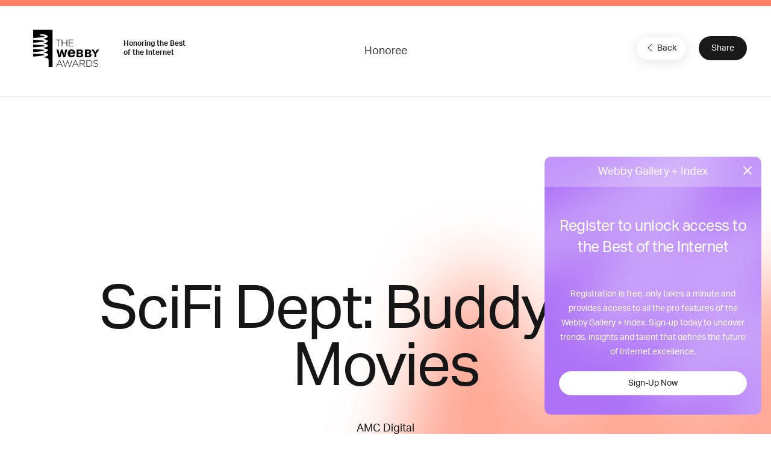

--- FILE ---
content_type: text/html; charset=utf-8
request_url: https://www.google.com/recaptcha/api2/anchor?ar=1&k=6LcC5f8qAAAAAN7E3g2z0N_EoPq3Vri8uXzTmFiO&co=aHR0cHM6Ly93aW5uZXJzLndlYmJ5YXdhcmRzLmNvbTo0NDM.&hl=en&v=7gg7H51Q-naNfhmCP3_R47ho&size=invisible&anchor-ms=20000&execute-ms=15000&cb=l9zqx1etji5q
body_size: 48222
content:
<!DOCTYPE HTML><html dir="ltr" lang="en"><head><meta http-equiv="Content-Type" content="text/html; charset=UTF-8">
<meta http-equiv="X-UA-Compatible" content="IE=edge">
<title>reCAPTCHA</title>
<style type="text/css">
/* cyrillic-ext */
@font-face {
  font-family: 'Roboto';
  font-style: normal;
  font-weight: 400;
  font-stretch: 100%;
  src: url(//fonts.gstatic.com/s/roboto/v48/KFO7CnqEu92Fr1ME7kSn66aGLdTylUAMa3GUBHMdazTgWw.woff2) format('woff2');
  unicode-range: U+0460-052F, U+1C80-1C8A, U+20B4, U+2DE0-2DFF, U+A640-A69F, U+FE2E-FE2F;
}
/* cyrillic */
@font-face {
  font-family: 'Roboto';
  font-style: normal;
  font-weight: 400;
  font-stretch: 100%;
  src: url(//fonts.gstatic.com/s/roboto/v48/KFO7CnqEu92Fr1ME7kSn66aGLdTylUAMa3iUBHMdazTgWw.woff2) format('woff2');
  unicode-range: U+0301, U+0400-045F, U+0490-0491, U+04B0-04B1, U+2116;
}
/* greek-ext */
@font-face {
  font-family: 'Roboto';
  font-style: normal;
  font-weight: 400;
  font-stretch: 100%;
  src: url(//fonts.gstatic.com/s/roboto/v48/KFO7CnqEu92Fr1ME7kSn66aGLdTylUAMa3CUBHMdazTgWw.woff2) format('woff2');
  unicode-range: U+1F00-1FFF;
}
/* greek */
@font-face {
  font-family: 'Roboto';
  font-style: normal;
  font-weight: 400;
  font-stretch: 100%;
  src: url(//fonts.gstatic.com/s/roboto/v48/KFO7CnqEu92Fr1ME7kSn66aGLdTylUAMa3-UBHMdazTgWw.woff2) format('woff2');
  unicode-range: U+0370-0377, U+037A-037F, U+0384-038A, U+038C, U+038E-03A1, U+03A3-03FF;
}
/* math */
@font-face {
  font-family: 'Roboto';
  font-style: normal;
  font-weight: 400;
  font-stretch: 100%;
  src: url(//fonts.gstatic.com/s/roboto/v48/KFO7CnqEu92Fr1ME7kSn66aGLdTylUAMawCUBHMdazTgWw.woff2) format('woff2');
  unicode-range: U+0302-0303, U+0305, U+0307-0308, U+0310, U+0312, U+0315, U+031A, U+0326-0327, U+032C, U+032F-0330, U+0332-0333, U+0338, U+033A, U+0346, U+034D, U+0391-03A1, U+03A3-03A9, U+03B1-03C9, U+03D1, U+03D5-03D6, U+03F0-03F1, U+03F4-03F5, U+2016-2017, U+2034-2038, U+203C, U+2040, U+2043, U+2047, U+2050, U+2057, U+205F, U+2070-2071, U+2074-208E, U+2090-209C, U+20D0-20DC, U+20E1, U+20E5-20EF, U+2100-2112, U+2114-2115, U+2117-2121, U+2123-214F, U+2190, U+2192, U+2194-21AE, U+21B0-21E5, U+21F1-21F2, U+21F4-2211, U+2213-2214, U+2216-22FF, U+2308-230B, U+2310, U+2319, U+231C-2321, U+2336-237A, U+237C, U+2395, U+239B-23B7, U+23D0, U+23DC-23E1, U+2474-2475, U+25AF, U+25B3, U+25B7, U+25BD, U+25C1, U+25CA, U+25CC, U+25FB, U+266D-266F, U+27C0-27FF, U+2900-2AFF, U+2B0E-2B11, U+2B30-2B4C, U+2BFE, U+3030, U+FF5B, U+FF5D, U+1D400-1D7FF, U+1EE00-1EEFF;
}
/* symbols */
@font-face {
  font-family: 'Roboto';
  font-style: normal;
  font-weight: 400;
  font-stretch: 100%;
  src: url(//fonts.gstatic.com/s/roboto/v48/KFO7CnqEu92Fr1ME7kSn66aGLdTylUAMaxKUBHMdazTgWw.woff2) format('woff2');
  unicode-range: U+0001-000C, U+000E-001F, U+007F-009F, U+20DD-20E0, U+20E2-20E4, U+2150-218F, U+2190, U+2192, U+2194-2199, U+21AF, U+21E6-21F0, U+21F3, U+2218-2219, U+2299, U+22C4-22C6, U+2300-243F, U+2440-244A, U+2460-24FF, U+25A0-27BF, U+2800-28FF, U+2921-2922, U+2981, U+29BF, U+29EB, U+2B00-2BFF, U+4DC0-4DFF, U+FFF9-FFFB, U+10140-1018E, U+10190-1019C, U+101A0, U+101D0-101FD, U+102E0-102FB, U+10E60-10E7E, U+1D2C0-1D2D3, U+1D2E0-1D37F, U+1F000-1F0FF, U+1F100-1F1AD, U+1F1E6-1F1FF, U+1F30D-1F30F, U+1F315, U+1F31C, U+1F31E, U+1F320-1F32C, U+1F336, U+1F378, U+1F37D, U+1F382, U+1F393-1F39F, U+1F3A7-1F3A8, U+1F3AC-1F3AF, U+1F3C2, U+1F3C4-1F3C6, U+1F3CA-1F3CE, U+1F3D4-1F3E0, U+1F3ED, U+1F3F1-1F3F3, U+1F3F5-1F3F7, U+1F408, U+1F415, U+1F41F, U+1F426, U+1F43F, U+1F441-1F442, U+1F444, U+1F446-1F449, U+1F44C-1F44E, U+1F453, U+1F46A, U+1F47D, U+1F4A3, U+1F4B0, U+1F4B3, U+1F4B9, U+1F4BB, U+1F4BF, U+1F4C8-1F4CB, U+1F4D6, U+1F4DA, U+1F4DF, U+1F4E3-1F4E6, U+1F4EA-1F4ED, U+1F4F7, U+1F4F9-1F4FB, U+1F4FD-1F4FE, U+1F503, U+1F507-1F50B, U+1F50D, U+1F512-1F513, U+1F53E-1F54A, U+1F54F-1F5FA, U+1F610, U+1F650-1F67F, U+1F687, U+1F68D, U+1F691, U+1F694, U+1F698, U+1F6AD, U+1F6B2, U+1F6B9-1F6BA, U+1F6BC, U+1F6C6-1F6CF, U+1F6D3-1F6D7, U+1F6E0-1F6EA, U+1F6F0-1F6F3, U+1F6F7-1F6FC, U+1F700-1F7FF, U+1F800-1F80B, U+1F810-1F847, U+1F850-1F859, U+1F860-1F887, U+1F890-1F8AD, U+1F8B0-1F8BB, U+1F8C0-1F8C1, U+1F900-1F90B, U+1F93B, U+1F946, U+1F984, U+1F996, U+1F9E9, U+1FA00-1FA6F, U+1FA70-1FA7C, U+1FA80-1FA89, U+1FA8F-1FAC6, U+1FACE-1FADC, U+1FADF-1FAE9, U+1FAF0-1FAF8, U+1FB00-1FBFF;
}
/* vietnamese */
@font-face {
  font-family: 'Roboto';
  font-style: normal;
  font-weight: 400;
  font-stretch: 100%;
  src: url(//fonts.gstatic.com/s/roboto/v48/KFO7CnqEu92Fr1ME7kSn66aGLdTylUAMa3OUBHMdazTgWw.woff2) format('woff2');
  unicode-range: U+0102-0103, U+0110-0111, U+0128-0129, U+0168-0169, U+01A0-01A1, U+01AF-01B0, U+0300-0301, U+0303-0304, U+0308-0309, U+0323, U+0329, U+1EA0-1EF9, U+20AB;
}
/* latin-ext */
@font-face {
  font-family: 'Roboto';
  font-style: normal;
  font-weight: 400;
  font-stretch: 100%;
  src: url(//fonts.gstatic.com/s/roboto/v48/KFO7CnqEu92Fr1ME7kSn66aGLdTylUAMa3KUBHMdazTgWw.woff2) format('woff2');
  unicode-range: U+0100-02BA, U+02BD-02C5, U+02C7-02CC, U+02CE-02D7, U+02DD-02FF, U+0304, U+0308, U+0329, U+1D00-1DBF, U+1E00-1E9F, U+1EF2-1EFF, U+2020, U+20A0-20AB, U+20AD-20C0, U+2113, U+2C60-2C7F, U+A720-A7FF;
}
/* latin */
@font-face {
  font-family: 'Roboto';
  font-style: normal;
  font-weight: 400;
  font-stretch: 100%;
  src: url(//fonts.gstatic.com/s/roboto/v48/KFO7CnqEu92Fr1ME7kSn66aGLdTylUAMa3yUBHMdazQ.woff2) format('woff2');
  unicode-range: U+0000-00FF, U+0131, U+0152-0153, U+02BB-02BC, U+02C6, U+02DA, U+02DC, U+0304, U+0308, U+0329, U+2000-206F, U+20AC, U+2122, U+2191, U+2193, U+2212, U+2215, U+FEFF, U+FFFD;
}
/* cyrillic-ext */
@font-face {
  font-family: 'Roboto';
  font-style: normal;
  font-weight: 500;
  font-stretch: 100%;
  src: url(//fonts.gstatic.com/s/roboto/v48/KFO7CnqEu92Fr1ME7kSn66aGLdTylUAMa3GUBHMdazTgWw.woff2) format('woff2');
  unicode-range: U+0460-052F, U+1C80-1C8A, U+20B4, U+2DE0-2DFF, U+A640-A69F, U+FE2E-FE2F;
}
/* cyrillic */
@font-face {
  font-family: 'Roboto';
  font-style: normal;
  font-weight: 500;
  font-stretch: 100%;
  src: url(//fonts.gstatic.com/s/roboto/v48/KFO7CnqEu92Fr1ME7kSn66aGLdTylUAMa3iUBHMdazTgWw.woff2) format('woff2');
  unicode-range: U+0301, U+0400-045F, U+0490-0491, U+04B0-04B1, U+2116;
}
/* greek-ext */
@font-face {
  font-family: 'Roboto';
  font-style: normal;
  font-weight: 500;
  font-stretch: 100%;
  src: url(//fonts.gstatic.com/s/roboto/v48/KFO7CnqEu92Fr1ME7kSn66aGLdTylUAMa3CUBHMdazTgWw.woff2) format('woff2');
  unicode-range: U+1F00-1FFF;
}
/* greek */
@font-face {
  font-family: 'Roboto';
  font-style: normal;
  font-weight: 500;
  font-stretch: 100%;
  src: url(//fonts.gstatic.com/s/roboto/v48/KFO7CnqEu92Fr1ME7kSn66aGLdTylUAMa3-UBHMdazTgWw.woff2) format('woff2');
  unicode-range: U+0370-0377, U+037A-037F, U+0384-038A, U+038C, U+038E-03A1, U+03A3-03FF;
}
/* math */
@font-face {
  font-family: 'Roboto';
  font-style: normal;
  font-weight: 500;
  font-stretch: 100%;
  src: url(//fonts.gstatic.com/s/roboto/v48/KFO7CnqEu92Fr1ME7kSn66aGLdTylUAMawCUBHMdazTgWw.woff2) format('woff2');
  unicode-range: U+0302-0303, U+0305, U+0307-0308, U+0310, U+0312, U+0315, U+031A, U+0326-0327, U+032C, U+032F-0330, U+0332-0333, U+0338, U+033A, U+0346, U+034D, U+0391-03A1, U+03A3-03A9, U+03B1-03C9, U+03D1, U+03D5-03D6, U+03F0-03F1, U+03F4-03F5, U+2016-2017, U+2034-2038, U+203C, U+2040, U+2043, U+2047, U+2050, U+2057, U+205F, U+2070-2071, U+2074-208E, U+2090-209C, U+20D0-20DC, U+20E1, U+20E5-20EF, U+2100-2112, U+2114-2115, U+2117-2121, U+2123-214F, U+2190, U+2192, U+2194-21AE, U+21B0-21E5, U+21F1-21F2, U+21F4-2211, U+2213-2214, U+2216-22FF, U+2308-230B, U+2310, U+2319, U+231C-2321, U+2336-237A, U+237C, U+2395, U+239B-23B7, U+23D0, U+23DC-23E1, U+2474-2475, U+25AF, U+25B3, U+25B7, U+25BD, U+25C1, U+25CA, U+25CC, U+25FB, U+266D-266F, U+27C0-27FF, U+2900-2AFF, U+2B0E-2B11, U+2B30-2B4C, U+2BFE, U+3030, U+FF5B, U+FF5D, U+1D400-1D7FF, U+1EE00-1EEFF;
}
/* symbols */
@font-face {
  font-family: 'Roboto';
  font-style: normal;
  font-weight: 500;
  font-stretch: 100%;
  src: url(//fonts.gstatic.com/s/roboto/v48/KFO7CnqEu92Fr1ME7kSn66aGLdTylUAMaxKUBHMdazTgWw.woff2) format('woff2');
  unicode-range: U+0001-000C, U+000E-001F, U+007F-009F, U+20DD-20E0, U+20E2-20E4, U+2150-218F, U+2190, U+2192, U+2194-2199, U+21AF, U+21E6-21F0, U+21F3, U+2218-2219, U+2299, U+22C4-22C6, U+2300-243F, U+2440-244A, U+2460-24FF, U+25A0-27BF, U+2800-28FF, U+2921-2922, U+2981, U+29BF, U+29EB, U+2B00-2BFF, U+4DC0-4DFF, U+FFF9-FFFB, U+10140-1018E, U+10190-1019C, U+101A0, U+101D0-101FD, U+102E0-102FB, U+10E60-10E7E, U+1D2C0-1D2D3, U+1D2E0-1D37F, U+1F000-1F0FF, U+1F100-1F1AD, U+1F1E6-1F1FF, U+1F30D-1F30F, U+1F315, U+1F31C, U+1F31E, U+1F320-1F32C, U+1F336, U+1F378, U+1F37D, U+1F382, U+1F393-1F39F, U+1F3A7-1F3A8, U+1F3AC-1F3AF, U+1F3C2, U+1F3C4-1F3C6, U+1F3CA-1F3CE, U+1F3D4-1F3E0, U+1F3ED, U+1F3F1-1F3F3, U+1F3F5-1F3F7, U+1F408, U+1F415, U+1F41F, U+1F426, U+1F43F, U+1F441-1F442, U+1F444, U+1F446-1F449, U+1F44C-1F44E, U+1F453, U+1F46A, U+1F47D, U+1F4A3, U+1F4B0, U+1F4B3, U+1F4B9, U+1F4BB, U+1F4BF, U+1F4C8-1F4CB, U+1F4D6, U+1F4DA, U+1F4DF, U+1F4E3-1F4E6, U+1F4EA-1F4ED, U+1F4F7, U+1F4F9-1F4FB, U+1F4FD-1F4FE, U+1F503, U+1F507-1F50B, U+1F50D, U+1F512-1F513, U+1F53E-1F54A, U+1F54F-1F5FA, U+1F610, U+1F650-1F67F, U+1F687, U+1F68D, U+1F691, U+1F694, U+1F698, U+1F6AD, U+1F6B2, U+1F6B9-1F6BA, U+1F6BC, U+1F6C6-1F6CF, U+1F6D3-1F6D7, U+1F6E0-1F6EA, U+1F6F0-1F6F3, U+1F6F7-1F6FC, U+1F700-1F7FF, U+1F800-1F80B, U+1F810-1F847, U+1F850-1F859, U+1F860-1F887, U+1F890-1F8AD, U+1F8B0-1F8BB, U+1F8C0-1F8C1, U+1F900-1F90B, U+1F93B, U+1F946, U+1F984, U+1F996, U+1F9E9, U+1FA00-1FA6F, U+1FA70-1FA7C, U+1FA80-1FA89, U+1FA8F-1FAC6, U+1FACE-1FADC, U+1FADF-1FAE9, U+1FAF0-1FAF8, U+1FB00-1FBFF;
}
/* vietnamese */
@font-face {
  font-family: 'Roboto';
  font-style: normal;
  font-weight: 500;
  font-stretch: 100%;
  src: url(//fonts.gstatic.com/s/roboto/v48/KFO7CnqEu92Fr1ME7kSn66aGLdTylUAMa3OUBHMdazTgWw.woff2) format('woff2');
  unicode-range: U+0102-0103, U+0110-0111, U+0128-0129, U+0168-0169, U+01A0-01A1, U+01AF-01B0, U+0300-0301, U+0303-0304, U+0308-0309, U+0323, U+0329, U+1EA0-1EF9, U+20AB;
}
/* latin-ext */
@font-face {
  font-family: 'Roboto';
  font-style: normal;
  font-weight: 500;
  font-stretch: 100%;
  src: url(//fonts.gstatic.com/s/roboto/v48/KFO7CnqEu92Fr1ME7kSn66aGLdTylUAMa3KUBHMdazTgWw.woff2) format('woff2');
  unicode-range: U+0100-02BA, U+02BD-02C5, U+02C7-02CC, U+02CE-02D7, U+02DD-02FF, U+0304, U+0308, U+0329, U+1D00-1DBF, U+1E00-1E9F, U+1EF2-1EFF, U+2020, U+20A0-20AB, U+20AD-20C0, U+2113, U+2C60-2C7F, U+A720-A7FF;
}
/* latin */
@font-face {
  font-family: 'Roboto';
  font-style: normal;
  font-weight: 500;
  font-stretch: 100%;
  src: url(//fonts.gstatic.com/s/roboto/v48/KFO7CnqEu92Fr1ME7kSn66aGLdTylUAMa3yUBHMdazQ.woff2) format('woff2');
  unicode-range: U+0000-00FF, U+0131, U+0152-0153, U+02BB-02BC, U+02C6, U+02DA, U+02DC, U+0304, U+0308, U+0329, U+2000-206F, U+20AC, U+2122, U+2191, U+2193, U+2212, U+2215, U+FEFF, U+FFFD;
}
/* cyrillic-ext */
@font-face {
  font-family: 'Roboto';
  font-style: normal;
  font-weight: 900;
  font-stretch: 100%;
  src: url(//fonts.gstatic.com/s/roboto/v48/KFO7CnqEu92Fr1ME7kSn66aGLdTylUAMa3GUBHMdazTgWw.woff2) format('woff2');
  unicode-range: U+0460-052F, U+1C80-1C8A, U+20B4, U+2DE0-2DFF, U+A640-A69F, U+FE2E-FE2F;
}
/* cyrillic */
@font-face {
  font-family: 'Roboto';
  font-style: normal;
  font-weight: 900;
  font-stretch: 100%;
  src: url(//fonts.gstatic.com/s/roboto/v48/KFO7CnqEu92Fr1ME7kSn66aGLdTylUAMa3iUBHMdazTgWw.woff2) format('woff2');
  unicode-range: U+0301, U+0400-045F, U+0490-0491, U+04B0-04B1, U+2116;
}
/* greek-ext */
@font-face {
  font-family: 'Roboto';
  font-style: normal;
  font-weight: 900;
  font-stretch: 100%;
  src: url(//fonts.gstatic.com/s/roboto/v48/KFO7CnqEu92Fr1ME7kSn66aGLdTylUAMa3CUBHMdazTgWw.woff2) format('woff2');
  unicode-range: U+1F00-1FFF;
}
/* greek */
@font-face {
  font-family: 'Roboto';
  font-style: normal;
  font-weight: 900;
  font-stretch: 100%;
  src: url(//fonts.gstatic.com/s/roboto/v48/KFO7CnqEu92Fr1ME7kSn66aGLdTylUAMa3-UBHMdazTgWw.woff2) format('woff2');
  unicode-range: U+0370-0377, U+037A-037F, U+0384-038A, U+038C, U+038E-03A1, U+03A3-03FF;
}
/* math */
@font-face {
  font-family: 'Roboto';
  font-style: normal;
  font-weight: 900;
  font-stretch: 100%;
  src: url(//fonts.gstatic.com/s/roboto/v48/KFO7CnqEu92Fr1ME7kSn66aGLdTylUAMawCUBHMdazTgWw.woff2) format('woff2');
  unicode-range: U+0302-0303, U+0305, U+0307-0308, U+0310, U+0312, U+0315, U+031A, U+0326-0327, U+032C, U+032F-0330, U+0332-0333, U+0338, U+033A, U+0346, U+034D, U+0391-03A1, U+03A3-03A9, U+03B1-03C9, U+03D1, U+03D5-03D6, U+03F0-03F1, U+03F4-03F5, U+2016-2017, U+2034-2038, U+203C, U+2040, U+2043, U+2047, U+2050, U+2057, U+205F, U+2070-2071, U+2074-208E, U+2090-209C, U+20D0-20DC, U+20E1, U+20E5-20EF, U+2100-2112, U+2114-2115, U+2117-2121, U+2123-214F, U+2190, U+2192, U+2194-21AE, U+21B0-21E5, U+21F1-21F2, U+21F4-2211, U+2213-2214, U+2216-22FF, U+2308-230B, U+2310, U+2319, U+231C-2321, U+2336-237A, U+237C, U+2395, U+239B-23B7, U+23D0, U+23DC-23E1, U+2474-2475, U+25AF, U+25B3, U+25B7, U+25BD, U+25C1, U+25CA, U+25CC, U+25FB, U+266D-266F, U+27C0-27FF, U+2900-2AFF, U+2B0E-2B11, U+2B30-2B4C, U+2BFE, U+3030, U+FF5B, U+FF5D, U+1D400-1D7FF, U+1EE00-1EEFF;
}
/* symbols */
@font-face {
  font-family: 'Roboto';
  font-style: normal;
  font-weight: 900;
  font-stretch: 100%;
  src: url(//fonts.gstatic.com/s/roboto/v48/KFO7CnqEu92Fr1ME7kSn66aGLdTylUAMaxKUBHMdazTgWw.woff2) format('woff2');
  unicode-range: U+0001-000C, U+000E-001F, U+007F-009F, U+20DD-20E0, U+20E2-20E4, U+2150-218F, U+2190, U+2192, U+2194-2199, U+21AF, U+21E6-21F0, U+21F3, U+2218-2219, U+2299, U+22C4-22C6, U+2300-243F, U+2440-244A, U+2460-24FF, U+25A0-27BF, U+2800-28FF, U+2921-2922, U+2981, U+29BF, U+29EB, U+2B00-2BFF, U+4DC0-4DFF, U+FFF9-FFFB, U+10140-1018E, U+10190-1019C, U+101A0, U+101D0-101FD, U+102E0-102FB, U+10E60-10E7E, U+1D2C0-1D2D3, U+1D2E0-1D37F, U+1F000-1F0FF, U+1F100-1F1AD, U+1F1E6-1F1FF, U+1F30D-1F30F, U+1F315, U+1F31C, U+1F31E, U+1F320-1F32C, U+1F336, U+1F378, U+1F37D, U+1F382, U+1F393-1F39F, U+1F3A7-1F3A8, U+1F3AC-1F3AF, U+1F3C2, U+1F3C4-1F3C6, U+1F3CA-1F3CE, U+1F3D4-1F3E0, U+1F3ED, U+1F3F1-1F3F3, U+1F3F5-1F3F7, U+1F408, U+1F415, U+1F41F, U+1F426, U+1F43F, U+1F441-1F442, U+1F444, U+1F446-1F449, U+1F44C-1F44E, U+1F453, U+1F46A, U+1F47D, U+1F4A3, U+1F4B0, U+1F4B3, U+1F4B9, U+1F4BB, U+1F4BF, U+1F4C8-1F4CB, U+1F4D6, U+1F4DA, U+1F4DF, U+1F4E3-1F4E6, U+1F4EA-1F4ED, U+1F4F7, U+1F4F9-1F4FB, U+1F4FD-1F4FE, U+1F503, U+1F507-1F50B, U+1F50D, U+1F512-1F513, U+1F53E-1F54A, U+1F54F-1F5FA, U+1F610, U+1F650-1F67F, U+1F687, U+1F68D, U+1F691, U+1F694, U+1F698, U+1F6AD, U+1F6B2, U+1F6B9-1F6BA, U+1F6BC, U+1F6C6-1F6CF, U+1F6D3-1F6D7, U+1F6E0-1F6EA, U+1F6F0-1F6F3, U+1F6F7-1F6FC, U+1F700-1F7FF, U+1F800-1F80B, U+1F810-1F847, U+1F850-1F859, U+1F860-1F887, U+1F890-1F8AD, U+1F8B0-1F8BB, U+1F8C0-1F8C1, U+1F900-1F90B, U+1F93B, U+1F946, U+1F984, U+1F996, U+1F9E9, U+1FA00-1FA6F, U+1FA70-1FA7C, U+1FA80-1FA89, U+1FA8F-1FAC6, U+1FACE-1FADC, U+1FADF-1FAE9, U+1FAF0-1FAF8, U+1FB00-1FBFF;
}
/* vietnamese */
@font-face {
  font-family: 'Roboto';
  font-style: normal;
  font-weight: 900;
  font-stretch: 100%;
  src: url(//fonts.gstatic.com/s/roboto/v48/KFO7CnqEu92Fr1ME7kSn66aGLdTylUAMa3OUBHMdazTgWw.woff2) format('woff2');
  unicode-range: U+0102-0103, U+0110-0111, U+0128-0129, U+0168-0169, U+01A0-01A1, U+01AF-01B0, U+0300-0301, U+0303-0304, U+0308-0309, U+0323, U+0329, U+1EA0-1EF9, U+20AB;
}
/* latin-ext */
@font-face {
  font-family: 'Roboto';
  font-style: normal;
  font-weight: 900;
  font-stretch: 100%;
  src: url(//fonts.gstatic.com/s/roboto/v48/KFO7CnqEu92Fr1ME7kSn66aGLdTylUAMa3KUBHMdazTgWw.woff2) format('woff2');
  unicode-range: U+0100-02BA, U+02BD-02C5, U+02C7-02CC, U+02CE-02D7, U+02DD-02FF, U+0304, U+0308, U+0329, U+1D00-1DBF, U+1E00-1E9F, U+1EF2-1EFF, U+2020, U+20A0-20AB, U+20AD-20C0, U+2113, U+2C60-2C7F, U+A720-A7FF;
}
/* latin */
@font-face {
  font-family: 'Roboto';
  font-style: normal;
  font-weight: 900;
  font-stretch: 100%;
  src: url(//fonts.gstatic.com/s/roboto/v48/KFO7CnqEu92Fr1ME7kSn66aGLdTylUAMa3yUBHMdazQ.woff2) format('woff2');
  unicode-range: U+0000-00FF, U+0131, U+0152-0153, U+02BB-02BC, U+02C6, U+02DA, U+02DC, U+0304, U+0308, U+0329, U+2000-206F, U+20AC, U+2122, U+2191, U+2193, U+2212, U+2215, U+FEFF, U+FFFD;
}

</style>
<link rel="stylesheet" type="text/css" href="https://www.gstatic.com/recaptcha/releases/7gg7H51Q-naNfhmCP3_R47ho/styles__ltr.css">
<script nonce="_ZZGGFPDLX1lc7rZZer0xQ" type="text/javascript">window['__recaptcha_api'] = 'https://www.google.com/recaptcha/api2/';</script>
<script type="text/javascript" src="https://www.gstatic.com/recaptcha/releases/7gg7H51Q-naNfhmCP3_R47ho/recaptcha__en.js" nonce="_ZZGGFPDLX1lc7rZZer0xQ">
      
    </script></head>
<body><div id="rc-anchor-alert" class="rc-anchor-alert"></div>
<input type="hidden" id="recaptcha-token" value="[base64]">
<script type="text/javascript" nonce="_ZZGGFPDLX1lc7rZZer0xQ">
      recaptcha.anchor.Main.init("[\x22ainput\x22,[\x22bgdata\x22,\x22\x22,\[base64]/[base64]/UltIKytdPWE6KGE8MjA0OD9SW0grK109YT4+NnwxOTI6KChhJjY0NTEyKT09NTUyOTYmJnErMTxoLmxlbmd0aCYmKGguY2hhckNvZGVBdChxKzEpJjY0NTEyKT09NTYzMjA/[base64]/MjU1OlI/[base64]/[base64]/[base64]/[base64]/[base64]/[base64]/[base64]/[base64]/[base64]/[base64]\x22,\[base64]\\u003d\\u003d\x22,\x22C8KAw4/Dl3/DvMOww5fDtcORw6ZKO8OXwowjw5kUwp8NdsOaPcO8w6nDjcKtw7vDvnLCvsO0w77Dp8Kiw69XUnYZworCu1TDhcKkRmR2W8OZUwdtw7DDmMO4w6vDgilUwpICw4JgwrvDjMK+CGovw4LDhcO6c8ODw4NlDDDCrcOXLjETw6BsXsK/wofDhSXCgmnCm8OYEWrDhMOhw6fDh8OGdmLCssOkw4EIaWjCmcKwwq56woTCgHNXUHfDvQbCoMObfQTCl8KKFmVkMsOJB8KZK8O4wrEYw7zClAxpKMK6N8OsD8K8D8O5VQbCgFXCrnbDtcKQLsOeA8Kpw7RpZMKSe8ONwrY/wowbP0obUMO/aT7CtsKuwqTDqsK0w5rCpMOlNcKCcsOCTcOPJ8OCwoZawoLCmiTCinl5WGXCsMKGbkHDuCI8cnzDglI/wpUcBcKbTkDCkzp6wrEawpbCpBHDmsOhw6h2w5AVw4ANcR7Dr8OGwqFXRUhiwo7CsTjCn8OhMMOlT8O/woLCgCh6BwNvTinChmLDpjjDpnrDrEw9URwhZMKkPyPCil3CiXPDsMKyw6PDtMOxFMKlwqAYBcOWKMOVwpzChHjChyl7IsKIwp0KHHV3Un4CGMOVXmTDjcOfw4c3w5d9wqRPKi/[base64]/DqsKXbwEtwr06wro6eMOww4xVw7HDoMKyAC4wb0o9RjYOKSLDusObL0V2w4fDhsOFw5bDg8OUw7x7w6zCvsO/[base64]/CsMOLw6XDk8KawprDhMOzRcKUbXAFw7TCllFVwp86UcKha1HCucKowp/CjsOmw5DDvMO/LMKLD8ORw7zChSfCgMKYw6tcaHBwwo7Ds8OgbMOZG8KEAMK/woU/DE4maR5Mc37DogHDi1XCucKLwrnCmXfDksOxQsKVd8OQNigLwrkCAF8PwotLwpjCpcODwrVMYV3Dv8OKwrvCtxjDgsODwpxjXsOjwotKD8Oqdj/CuyBswoF9ZGbDvgzCuQrCgMODLcK1EGPCvcOJwoLDu2Bjw6zCj8OywonCvsOWd8KUeXFVP8O8w41OPBzDoHbCkFrDnMOJKmQSwotWSjRPZsKMw5vCmsOJbWPCvwp1Qwo4FlnDnnpROhLDp1bDtkw9PkbCg8OTwpTDgsKwwq/DmkA+w5bCicKiwoMYF8O8csKHw4omw458wpHDpcOgwrh0KnFKdcKxei4Iw5B3wrtTZnlddCbCgkTCk8K/[base64]/[base64]/wodhJ11hw77DqMKBfSNmw6x1exhPDMK1RMONwq8uUWXDi8OyWlHCmF4UBsORAEbCu8ONDsKVVhZZbGfDmsKCbFZqw5/CuifCtMOpDxTDi8K9Ikhzw7Vlwpkxw6Aqw7ZNeMOABG3DvcKbMsOqO0tuwrXDrSXCucOPw7FDw7wrcsOVw6pGw4N8wo/[base64]/w6XCkAjCg2zDjHbDj8K+fsOaQ8K4E8KHG8Opw5VXw7fCp8KPw6nCv8Oqw6bDk8OQaCBzwrtcS8OSXS7DgMKrPlHDmWBgC8KhGcOBUcK3w6wmw6c1w64Dw59JNwAGWRTDqXY2wp/DjcKcUBbDljrDtMOSwrlewrvDtQrDlMOFNsKwBDExA8OBVcKjEwXDl2vCtWVgQsOdw4zDhsKFw4nDulDDu8Kmw7XDpGDDqiB3w7J0w6dTwqN5wq/DvMKow5LDpcOSwpM9cAweNzrCksOjwq8FeMKgYkYxw5oVw7jDkMKtwqNYw7cFwq7ChMOdwobCnsOdw6F9Kk3DhBPCtDsUw5EAw6xOw6PDqmUMwpcvSsKSU8O5woTCnztVeMKOb8OqwpROw6RNw7Yywr/DoXkMwq81K2BFNsOad8OdwobDr2UfXcKEEl9LdV5sTCwZw4/DucOsw79UwrRTRg1MdMKvw4oyw4EnwoHCvDdow7PCrmU2wqPCmGstLicNXjpaY2dIw54VdcKST8KjKQjDv3vDgMKMwqkQfT3DhRpqwr/CvsKvwq7Du8KRw6/DksOTw68Gw7jCpyrCrsKvS8Oewpkww713w554CsO3SmfDuz9ow6DCiMO8bX/DuQJPwrYWRcObw7PDvBDCtMKeXizDnMKWZXnDuMOXNC3Clx3Cuz0VQ8OSwr85wrTDjnPCtcK9wobCp8KkQcOow6huwqfDssKXwpMHw7DDtcK1U8OtwpULY8OHI11+wqzDhcKlwr0zT2DDjgTDtCpDVXwfw4vCmMK/wqPCiMKCCMOTw5PDuhMaFMKuw6piwobCiMOpIAHDpMOUwq3DgXEsw5HCqHNTwro9JMKHw6YCBMOeEcOOLcONB8O3w4LDiSrCtMOpVk4TPV7CrsONTcKPTXQ4Qjsxw4xVwrN0dcOZw7E/aQpNNMORT8Oew5PDjwPCq8O5wrfCny7DohvDhMKTJ8OKwoxXQsKlAsK8VzHClsKTwrDDuDh5wpXDgMKfACfDuMK8wqjChAnDmcKJfmspw5ZEJsOPw5Apw5vDp2fCmjMFW8OAwoUhJcKqYU/CthVOw6jCgsOAI8KSwqXCgWfDu8O9NDnCmmPDk8OTCMOkZsOnw7XCvMK0IMOpwpnDncKhw5/[base64]/DgmPCny/CicKYwpFGwpbCl3XCrcOoDcOmFGnCl8OWJcK5N8O4woEPw6xqw7gHZkbCnE3CnyPCj8OyFh9TIw/CjUEowpwLZgXCgcK6VgMDFcK9w65uw4bCmk/[base64]/Dn8KPw6LDviPCuEjCrxkwDsOPaMKUwqcgSXfDtsKIEMKcwoLCjjs3w4vDlsKVczI+wrQJT8Osw7FQw5PDtgLDmnDDjVDDkx97w71gI1PCg3TDmMOww6EXdhTDocKOZhQkwoDDmcKUw7fDow9TT8Knwq5dw5YCJ8OECMKNW8Kqw4MvacOlOsKVEMKnw5/Dk8OMSzNIKSYsKVhKwpdbw6vCh8KhZcODeFHDhsKPPBw+XMO/JcOTw5zDtcK3aBh6wr/CsQ7CmjPCosOiw5vDtBVew455KDjDhz7Dh8KPwoZIAikqCj/[base64]/[base64]/Cr8KCRU9fw7rDh8O6UcO2GsO5w4DDnkPCrHU0UEXDvsOQwrvDusO1G3XDjsOAwo7Cj0RCZU/CqcOtNcKfPC3Dg8OwA8OBGHTDpsOnI8KhTwPCnMKhG8KNw7oxwq4EwoLCmsKxAsKEwoh7w7ELemfCjMOdVsKSwrDCjMOQwqlZw63CrsOwYEsWwoXDnsObwr5Xw7/DlsKGw6kzwozCv1nDvFluazxzw5BFwqnDhEnDnCLCtH0SW2k/P8KZMMOFw7bCgRPDiVDCs8OEVwIpZcKYASd7w6NKBDVaw7VnwqTCgcOGw6DDt8O2exJkw6vCtMOuw6tbKcKmHQ/ChcOcw5UXwpUSdzjDhcObMj9fMwjDti7CuTYxw4cowrwzEsOpwq9ZU8Ogw5ElUMOVw40VPHYuOQoiwpfCmg0yKlvCokUhJsKlVwMsCgJxWQo/[base64]/fk3Dt8KEEMKdCWpQw6PDjGogSW7CmsK+wodJW8O8NihjJxtFwox9w5PCvMOqw6PCtwUBw6/DssOvw5/CtCsxaQVEw7HDoXZZwqAnE8KgV8K3TCQzw5LDgMOCXDNbeiLChcOnGgjCnsKaKhFoaF5xw6Vdd1DDkcKvPMKVwqlaw7vDlcObRxHCliVgKh0UfMO4w4fDnWnDrcKTw7gjCFNqw5AwGMKCb8O/wqtYQFQ1VMKAwqkuPXR+PRDDvRjCpcKNO8OOw7oBw7B6eMO+w4Q7CcOYwoYeODjDlsK/V8ORw43DlMKewrfCjzfDl8OCw5FiCsOQV8OKajHCgS3DgsOEN03Ck8K5N8KJQVnDjcOTAxIxw4jDo8KoKsOFNBvCkwnDrcKZwqrDsmwVWFIvwrACwql1w6/Cs0fDk8KpwrHDghE0KjUqwrw1IiI+QBLCn8OoNsK1GhVSBB7DrsKbIH/[base64]/wr00QcOMOsOswqHCu2TCqcO5wqfCp0/Dny8TfsO6d8KkWsKxwokpwqzDvAsCFsOuw7TCo1k5NsKQwovDucOFI8Kdw5nDvcKcw6d2IFdcwpJNLMOtw4fDsDEGwrTDjGnCuRrCvMKSw6wLZcKQwpdXJDFbw5zDtlVLS3czeMKUU8O/[base64]/CkcONDiEZwq3CrcOFw6HCrsKDwqgaKsObRsO4w7k4w5LDuj95cQYyR8O9ciLCqcOJUyMvwrLCrcKsw5oLIgHCtAfCgcO4PcOlUBjCnTl6w54iM33DlMOIfMK1GWRTbcKYQlUDw7EXw6PCvsKGETDCgS4Zw7rDo8OOwpUpwpzDnMO+wp/DkWvDvn5JwovCh8OawpwbQ0Few6Iqw6wLw6LCpFQGd0PCuSbDmRJgF18pDMKqGFcfwo4zeRh8Q37DoHYNwqzDrcKdw60BHwTDs0g/wqIDw7zCkC13AcOAajddwrJ5McKqw5UWw5DChW0kwrPDiMOlPAXDkyTDgGJKwqA/FsKsw6gywo/[base64]/[base64]/CgFXCpMKAYmnDiMKHWk9RP8OvwogKPxvDq3HCqGXDrMKvUyDCtcO6wpl4PDk8UwXDpzrDisO5Sh9Zw5ZyCwHDmMKQwpR2w748JsKlw5YjwpLCnMOxw703L0JaVRDDgsKhL0jCr8Kzw5/CuMKFw7orO8OaXSNZejnCkcKIwoVxbSDCjsOhw5cDbRFNw4w2LkbCpCrDtUhEwprCum3CvcONF8KZw5Erw4AMQCU4SDNnw4fDmz9uw6PCsCzCkQtVGGjChcOcMkbDkMOuG8OfwqQ5wpTCl0htwoU/w7ZWw6TDt8O2SzzCgsKHw7LChwbDsMKJw73DtsKHZsK5w6fDkjIJDsOpw6cgK0gXw53DoDzDuSsBDUvCiQvCnlNFFsOnEwUgwr05w7IXwqnCgQTDsi7CqsOCQFBoccOXewrDszcvPFU8wq/Dl8O3NTlUV8K7b8Khw4Yxw4bDn8OYw7ZuZjMxB390CMOga8Oua8OdG0LCjHTDiC/DrF1VWygLwqEkRnXDkVtWAMKmwrEHSsO1w5EMwpNVw5jCjsKbwpTDin7Dp0PCvxNpw4ZawoPDj8OWw5vChBUPwo7DiG7CnsOdwrMaw6nCuUrCmBFQQFoKIAHChcKAwpxowo3DsiTDhcOEwoc6w43DpcKSOcKCOsO6FzHCnCY/w6/[base64]/CosKJBcKiwr3DocKdRcKuBsKxYzF6wrccRTpCS8OyBwdpLwrDqMKJw5QKKnJlP8KEw77CrREEFDJQCMKOw7zDncK1wq/CgcO1VcOnwpTDqMOITlrCjsKCwrnCvcKVw5VyQMOHwoDCokrDoj7CgcOnw7rDhX7DiHMvWkEUw6wSNMOvJcKjw7pSw789wqjDn8OZw74Lw4vDk14nwq8XZMKMEDfDgA5Ew6FGw7V/FBHDnBdgwrYnbsOWw5QMM8Odwoctw7JVYMKsZ3MWCcKDFMOiWEcswqpVfHzDkcO7UMKyw6nCgF7DuCfCrcOXw47Cgn5ua8O6w6PChcOWKcOgwrdkwo3DmMOHRMK0aMOLw6LDs8OZPVNbwoQrJcKvOcOIw7XDhsKXDiRRYMOVbsO+w4EnwrrDr8OCAcO/[base64]/w5/CgB3Du8OgbVnCoEJ3wp7CljxDQwLDhRJlw43DlH8ywq7ClcOsw7vDlyHCvBbCryd9bhdrw6fCiQRAwobCk8O7w5nDhnktw7wBLwnDkDtSwpvCqsOqDAfDjMO3einDnCvCssOUwqfDo8Oxw7XCosO2RmXDm8K1eCFyOcKnwqXDmCIwH3ErS8K4BMO+Tl/Ciz7CksOJZxzCkcKsM8OIZMKIwrp5WMO6fsOLIzFtSsKnwq5XV3fDscOhccOfFcO4cXbDl8OQw7rCjsOwNT3DiTdQw5QLw4fDhsKgw4YPwr4Nw6fCosOvw7sBw6Miw4Ynw6/CmcOCwr/DngzCq8ObOjPDrE7DohTCtAfCo8KdDcOeAMKVwpXCs8KfYEjCqcOnw6VlT2HCicOKScKHNsO/bsOxahDCggjDtiLCrS8IB14bfiUjw7ACw77CqgnDg8OyWWMxCDLDmcKzwqBuw5FEQyrCnMO9wrvDv8OGw7HCowjDjsOUw7EJw6LDpMK0w4JDEALDrsOTbMKEH8K7U8K3PcK1csKlXAFbfzjCikTCusOFXHnCgcKNw6/[base64]/DkcK0wp7CoBbDpnUPwrUbXsKiwpbDqCjCtMKzSMKdHBLCicOYYG8jwqXDlMKNYVXChTMhwqzDjXkpMSU8PRp/wodjZ21dw7fCgTpddXzCnnHCosOlwqx3w7XDl8OLR8OXwpg0wo3CqQlywqPDhELDhg9Iwpo7woJcPMKueMOwBsKbwr9kw7rCnnRCwq/[base64]/[base64]/wolbwrzCgHckbn7DscKpwqTDsMKHw6TCrHg9FFoZw4Qpw7fCnkh9EnHCgUPDuMOCw6jDuxzCu8OmJk7CksKHRTXDg8Opw4VaXcOZw7jDhlTDgsOxL8KrQ8OXwoPDrX/[base64]/wo/Dh8KcURLDjMKDUmBow5vChyABwogsTjFqw4bDkMOHw4bDuMKVWMKEwpvCqcO7bsOlaMOINcOUwrYGD8K1b8KzH8KtDEPCsHfClVjDpMOXOjzCg8K+ZlnDrsO6EcKuRsKSBsO2wrrDpCjDgMOGwpIVDsKOdsOEBWYgf8O6w7nCmsK6wro7wp3Dqx/[base64]/wo7CgcKvw5FHdSzCq3jCr8OYw5Jtw43CjV/[base64]/[base64]/w4DDnT/[base64]/ChjIJw4nDrxlHVcOzYMO/[base64]/CssOoHkvClsO0OMKManXCtsKIFBcdFMOfeSzCicO8eMK3wozDgidawpzCvRktPcOcYcOrHnRwwrTDiWtMw64BFxQXM3gWD8OWb0Ajw6kSw7PDsygmby/DqT/CgsKbcloSw65QwqlyEsOML0gjwo/Dq8OHw7k6w47DhGbDgMOGCy8WER8ow5IwfMK4w7vDlAIJw7nCpCgTTj7DncOmw6HCosOxwo49wq/DmSJawojCusOiIMKvwp0jwrvDgSrCu8ObODwxIMKgwrMtZSkyw7UEB2wfNcOuAcOJw7LDnMOrARU8J2s0KsKJw6Aewq95BxDCkRIZw6PDnEYxw4kvw4bCo0QZWXvCp8Oew4VkLsO4woPDo0fDisOhw6jDg8O9Q8Obw4LCrEQ6wrdEXsKAw4nDhcOVQnAMw5LDgk/CmcOsRhTDk8O4w7bDq8OBwrPDhRbDrsKyw7/CrForIkw6az01CcKrG3gdZSZkJBfCnW3DgFlsw4rDuQ4cHMOiw5xbwpDDsx7DjyHDg8Knw6dlcBAdSsO0FyjCrsOXXwXDt8OBwoxFwrgRR8O+wpA8YMOtSnN9ZsOQwr/Cqzoiw5HDmErDrzXDrFbDisOmw5Imw6rCh1jDqzZVw4Mawq7DnMOhwoEIYHnDrMKkUGZAXSAQwpVQLijCo8OyZsOEJ1llwqRZwpVCEMKWTcOqw7nDjMK7w6/DvAUhe8KUFF7ClzlePzVawoBgGjNVfcKYbkUcUXB2UltZRgI5NsO1PAEGwojCpHPCt8Kgw6krwqHDih3Dv2Jqf8Kyw5rDnWQkDcKyEi3CncKrwqcyw4/[base64]/Dh8OuMcKmw7IGcXDDmcK9w7/DpH7DhF4xXkxaGHcQwrHDoH3DtxLDl8OEIXbDjTrDtGTCowjCp8KRwqMvw6UEbmhdwrDCvnMrw5/Dg8O1wqnDt38gw6bDmWowcXhJw6JHH8Kbw6nCrWnDkVXDncOgw5klwoF1Q8K5w6PCsXxuw6NDIn4QwokAIyo+blFrw4RxFsKoTcKcF0ZWWMKpSG3CgSbCvnDDp8KTwoPDssKnwqhTw4cpMMONC8KsAio7wrl/[base64]/[base64]/[base64]/Cu8KrIsKxwqsYw7/CtMK5czJFwrzCk24xw6BWNzdmwrbDiHbCtFzCu8KMYlXCs8O0TW9aUiQqwp4gKS8WR8OdV1NXM280LzJ7O8OZAcOcAcKfKMKFwr0wO8O1IsOwQ1/[base64]/Ctn7DvHk5w4lCw5fCr8ODwrZIJcK5OMKTR8KGw75ywrHDhEBOJcKvOcK4w77CsMKTwqXDp8KdccKow6nCo8ODw4rCqMKsw6Auwol9ESo2PsKbw4fDrsObJ2RZOV0ew6cDFDzCssOdYsOVw5/Ch8OMw5rDvcOiOMOHKibDgMKlGsOjRCXDqsKywoRUwpbDhsKIw7PDvhPCrVzDrcKNWw7DtkfDhXN3worCsMOJwrwywpbCssKhDMO7woHDi8KEwr1eb8KowofDpQTDnwLDnz/DhRPDksOEe8K7wrjDqMOvwqPCmcOfw6HCr0vCuMONKcOsdkXCmMOrN8Ofw7tACxxSBcOeAMKUUDBabGXDn8OFwoXCgcOCw5oew5EIZ3fDnEnCgUXDnsOFwpjCgFwWw6ROSjUpw5/DgTHDrH1uLl7DijFQw73DnwPCscKYwq3CtjTCmsOJw7Rqw5MbwqVFwrzDsMOww5bCuyVEEgJsfRkWwr/CnsO7wqnCgsKDw7bDlGLCuDkqKC1WNcKMC1LDqQ4bw4fCscKGD8OBwrZSPcORwq7CvcK1w5okw5zDvcKxwrLDu8K4EMOUeRTCnsONw5DCgT/DiQ7DmMKNwqfDkjxbwoUIw5ZEw6PClsO7S1lfSDnCtMKkDyzDgcKQwofDnz9uw7PDuw7Dv8K4wrLDhRHCqDJrGVFyw5TDoknDvThaacKIwpQ/Gj/DsBANY8K9w7zDuFVVwoDCtcOsSzfDjWzDtMKTcMOxZWvDncOIAXYmbm4fVFNAwqXCgifCrhR9w57CgiLCn0ZWHsKMwqfCh0HCg1Icw4XDjMOdPATChcOTVcO7CUISbDPDni5Hwp4JwqPDvSHDuyhtwpHDhMKuf8Kua8K0w6vDpsKVw6E0JsOxLsKPAC/CrQjDqmgYLx3CjMOLwoA4cVBgw4nCtW06UzvChkkxbcKwVHkLw5jClQHDoFUBw4BVwrRMMwXDlMKHHg9WDwUAwqHCuicow4zDkMKkb3rCqsOXw5HCjm/DpGzDjMKTwrrCk8ONw7QecMKgwqTCtkXCpVHCkXHCtxFYwpZyw7TDvRbDli8cKMKoWsKYw7tiw79rNybCuAVgwpkNEsKqLy9nw6Y8wq1swo98w6/DqsOfw63DksKkw7kIw5J1w43DrcKpaz3CsMO9BsOowqpUUMKMSTUTw79bw6PChsKnMy5Qwp4wwp/CtGVPw5h0ETJXfcKPWwLCmMOTwrPCtDjChBsZQUAZGMK+H8OQwoPDiR5EUn3CvsOKOcOPZB1jVDwuwqzCqRNQM1Y2wp3Dr8OSw5YIwr3Dv0JDQxsrw5vDgwcgwqPDjsO+w5oqw5UOFyPCoMKXWMKVw4cqH8Oxw554aHLDosOtfcK+XsOtdT/CpUHCuBvDl0XCssKAPsKcMsKSPU/Dqi3CuRnDj8OdwozCg8Kdw7kYasOtw61BNQ/DtAvCg2TCgl7DoAUyeFDDjsOOw4nDjsKSwpHCuXh0UlfDkF5/DsK5w7bCssK1wpHCrBvDsRkASmgTJ2w6QnzDqHXCusKvwrfCicKgNcO0wrfDgsOaYj/DtW3DkXjDpcOXIcOKwrfDlMKnwqrDjMKDGydjwoZNwpXDs3xVwp3Cm8O/w6M2w7tKwrfCqMKtXzrCtXDDl8OCwqcGw5EOT8Ktw7DCvWvDl8O0w5DDn8OweDnDv8O2w6/DizXChsOcVHbCrHwHw5HCisOSwpU1OsObw7fCgUhOw7Z3w5PDgcOHdsOmGTDCqcO6IWDComELw5vDvBoQw61uwp5YVzPDjkNhw7Z/woUewop7wpJYwoxjDEvCvl/Cm8KHw6PCrMKDw4Ilw7JOwqYSwr3CusOeXjkTw7cfwq84wqnDnQjDtMK2YsKBKHTCpV5XYMO7BVh2bsKNwr3DqR/CjwQTw4VawqjDg8OywpwWRsOdw5Fkw7BDbT4iw7FFGm0hw4bDoCrDm8OkDsKBLsOwAWkrWRc2wr/CvsORw6dpAsO/w7EMw7s/wqLCucKCDnRKMmHDjMOOw5vCoh/[base64]/esOZFMOgTsO8wobCmh9zwr58UMKvcWxfNsKLwp/[base64]/DpMKHw7fCrcOmwpDDs8OywqjCjcK3aUsjOMKVw7xowqwqSUbCkF7ChsKUw5PDpMOULcKQwr/Dh8OfVFQDFlMVUsKiRsObw5bDmT/Crx4QwqPClcKyw7bDvg/Dn3fDgQHCp1LCmEM7w5YKwodXw4lPwrbDmzIOw6ZRw5LChcOpHcKWwoYzUcO3w7fDuGbCgkNmaUhfD8OqZgnCqcO6w44/fxfCj8OPIcOyfzFqwpEASWUzZhhxwpwmbEINw4tzw6RbRcKew5BnYMKIwr7CmlVbasK9wrnClsOYQcO2PMOpdVLDicO8wqozwpt4wqxnRcOlw5Bmw6vCpMK+FMOjHxrCpMOgwpbDmcOGT8ODD8KFwoI7wrpGVGwPwo/ClsOQwqfChDvDpMK8w75ew6XDjXXCpDpVPMKPwonCiTFdC0nCnVAZJsKzKsKeB8OHH37DuE5LwoXDp8KhDWbCoTcEdsOMecKpwo82Ek7DgFQXwpzCoRwHwoTDkh9ESsKvb8K/QyLClMKrwpbDtSbChGsxWcKvw4TCm8OAUGvCisKVfMOvwrULJGzDs14ywpDDjnIOwpJ2wqtZwqrCsMK4wqDCqlQwwpPCqhgIAsK3fCcmacOdWklDwq8Vw64kAQ7Dih3CqcOmw5hPw7/DocKOw5FUwrUsw5Byw6vDqsKLfsOMRTB+E3/Ck8ONwoc6woTDpMK9wqsedjlQU2cRw6pqdsOyw54kPcKdRw94wrnCtsOAw7nDnU9dwoAiwp7DjzbDmTtrBsKPw4TDt8KmwpBfMCfDtAjDksK1woZiw6AZw4Nuw4Eewps2dCDCnSpXWh4VLMK2HH/[base64]/DqcKkw4HDjsKtEMKaATwuwrZmwpsFw6Nsw4MkT8KFARA5KG9wZ8OWDQLCgsKIw5l6wrfDrVM+w4cmwq8gwpxUdndBO2JqBMOGRyDCtl/DpMOGeVR/wq7DmcO9w78QwrfDimwzYREpw43CusK2M8OgGsKkw6phTXXCgj3Co3FrwpxHN8OMw7rDt8KGNsKXbifDrMOuQ8KWF8K5RxLCk8Opw4bDuiTCszI6wq02QsOowogww6XDjsOZDxnDnMK8wqE/[base64]/CsMKyK8KnUWByw6LDpjo5M8KkwpYSwpV7w4FbEwgfU8K7w5R8EAtow7pmw4/DtHAcWsOKQgpaOmzDmG3DriEEwqJBwpfCq8OkA8KwB258V8K7J8OYwogrwotNJELDohd3EMKfblzDmmzDncOVw6szQMKpEsOew55xw48ww4rDiWpCwokkwr98YMOlJ3kPw6fCucKoAQ/DoMO8w4xewp5qwqFbLEXDk1DCvnXDmUF9HgVZE8KkJsKfwrcEJR7Cj8K3wrXCi8OHFnbDjGrDlcOyOMKMGVXCqsO/w5gyw75nwo7DoEhUw6rDiADDoMK1wpZMRxF7w7tzwpnDlcOMIT7CkRDDqcKTc8OcDFhuwpPCoznCkSlcQMOEw60NXMOiRA9DwosWI8K4dMKbJsOCF3xnwpsOwpfCqMO+wr7DjcK9wqYdwoLCssKKYcOZOsO6cGLDoTrDoE/DiX0jw5LCksOLw7Uvw6vDucK6HsKTwrAvw57DjcKHwrfDm8OZwpHDgkzDjSHDnyEZd8OHNMKHchtUw5ZJwrxRw7zDocOKQD/[base64]/CrMOMRG5ewo/[base64]/CniXCnsKIRcKuY8Oswpd0wptJJhIQw7PCgX3CrMO+MMKLw49/[base64]/Cs0IzTcKpw4gNw63Cq3BpMxPDqsKnw5YXJMKNw7zDs8OhTcO9wpwoQBDCklPDhBx1w4XCokRTTMKDAnjDvAJAwqRgdcK/HcOwNsKKUB4CwrUGwq5PwrYvw4phw47CkB4maVMKPcKkwq84NMOiw4LDmsOwCMKaw4HDr2VMNcOtYMKZXn7Cji94wqFrw4/Ckj16TRl/w6zCuHEjwq1zMMOCJcK7HBkWFxBSwrjCu1BdwrXCp2vCinbCv8KObHXCnH9oB8ORw4Nbw7w7MMOdP0siSMOVYcKkw49VwpMfHBZXW8Ofw6HDicOBA8KDfBPCrsKkB8Kwwp/DtMO5w7ovw5vDisOCw7tKXRIew6jDmsO+Q27CqcOhbcOwwqEGdcOHakN1TzbDi8K1dsKSwpfCmsOTJF/CljrDiVXCjjk2b8ONCsONwrDCnMO3woliwqlEekRnK8OiwrFDDcO9ewvCgsO/eH/[base64]/DulkYWMOmKsK/wq/DgsOgYMK4wo4yw7Q4YEQ+wqs1w7PClsOqQMKFw75ow6wXZcOBw6HCgsOuwoQ9E8KCw6JnwpLCuXHCkcO2w5zCgsK6w4dUL8KycsK7wpPDmD3CrsKhwqkGEgVQSUrDs8KBb0QlAMKrX0/Cs8OAwrzCsTsbw5LDj3TCv3HCukhmAMKOw7jCsFF7wqnCpjcGwrLCl3jCiMKgP3wdwqLCjMKTw5/DsGfCqsOtNsOXfSYjFSMaacOcwrnDkwd4HirDvMOyw4XDpMK4PsOaw7QaY2LClMOmbXI/wpzCisKmw7VPwrwmw43CqsOSfXw1WsOlGMOBw5PCmcKTdcKfw4gqM8Kaw53Dow5JKsKIT8OfW8OZM8KgNwnDmcOSZ0NfOhtqwoBLFD9GKMKMwq98eBdww589w43CnijDlGJHwoM9UTfCjMKzwqE5JsO7woscwqPDikvCmxx/Oh3CqsOkFMOwOWDDtgzDsBV1wq3Ct2w1MsKkwoZxcWzDlMOzwqPDscKXw6rCjMOaScOBVsKcacOldsOmw6lfSMKOLjIawp/ChXrDkMK5SMOJw6gUU8OXYsOfw5N0w70gwoXCqcKZdBDDpSTCvwYKwqbCsnPCsMOHR8OtwpkyYsKbKSlbw5A+PsOgGzwUYX9Ywr/Cn8Kww6fDulAGBMK+wpZKZVHDsB4KBcKcW8KjwqpqwrVqw75EwoXDl8KbUMO2UcOgwqPDlETCklQWwqLCvMK4X8KfQ8K9b8ONd8OmEsKYSsKLKwxcecOle1hJBwApwr9laMOdw5vChMK/[base64]/[base64]/[base64]/Ci8O9wqVuAz/[base64]/ChcKAw6wYcQEjdksRw4HCo0rDq2fCvcO/w5PDq8KgTnfDr2TCmcOPw6bDssKPwoUUEDTCkQg7JDjCvcOfXGPCgXjCgsOcwr/CkGgmahRCwr3Dt13ClT5xH21jw7LDlB9LRx5GS8KLfMOPWx3DtsKIG8O+w68fTlJOwozCvsOzO8KzKg4pJMKSw5/[base64]/DuX7Cr8Kfw7V0w4DCu8KGw5jCp8KzeWsewrtGbcKyEzPDhcOYwqdwYiA4wonCow3DnxALCcOuwqtVwoVvYMKvTsOQwrfDgEQZbH0NWG3DgVXCrXjCmcOaw5/DgsKUAsKuLE9swq7DoSokNsKNw7HClG4LMUnCnFZow7JKN8OoND7DmcKrFsK/X2ZKSTxFOsOqMHDDjsOmw4Z8TEApw4PClBVMw6XDs8OHTWZJUQ0Nw4tKwoXDisOYw5HCglHCqcOaN8K7wo3DkRLCjlXDji4edcOfFHHDosKgYsKYwoAOwrDDnWbDi8KlwpN+w4NNwrnCjUx6VMO4Pmk8wpJ6w5cHwrvCmBQkS8K/w65MwpTDncOGwobCpyUmJ03Dq8Kswps8w6XCgw53eMOzHMOew5Rcw7INfgvDuMOhwonDoCROw77CnUMSw6jDg1UWwqXDhEd1wq5lKG/[base64]/DqsOWBRA9RsKYPcOiwq/DnRLDgcKsw4HDnMOjw5HDj0pHbjUMwpYdUC7DjsKGwoxlwpQGw7AWw6jDtcKbdHx/[base64]/bMK2JsK7JsK7w69Lw70Cw5vCsGAzwp7Dtlp7wpLCkhFgwrTCkW47KV5qNcOrw7kxHsOXPsOLNMKFGsOUFDJ0wqBBV07DqcO/w7PDrULChw8Ww4ZdG8OBDMKswrXDnjxNfMOCw6DCv2J0w6XDk8K1wr5Mw4nDlsKEInPDicO7TyZ/w6/[base64]/DsMOjwrFDw79WfsOpNcKcw5XDlsKSagHDn8OFw4zCi8KTMQDCs3LDm3RRwoYTwoXCqsOaa2bDujDDqsOrEA3CrMOSwpdVCMObw4tlw68FGTIDZcKTJ0bCk8O6w75yw6/CpsKUw7wLGArDv3DCuhpSw5QiwrI0LBgDw7FRYjrDpS5RwrjDmsKYDyZowrQ5w48KwpfCqkPCuwbClsOKw5nDmsK9byEfccKXwpHDuDHDnQwhOsO6McOEw7suGMOEwrfCn8KuwrjDm8OzPgtZLT/[base64]/CnX45w4LCi2MLw7BCP8KLfRjCqTzDrMOKbGnDnXUpw4ByecKQCcKvXgk7QHDDqXfCgsKxa3vCmGXDjmNHBcKvw446w6PCs8KLUgJBB3AzEsOkwpTDnMKNwp/[base64]/wrDCkEnCl1nDoMOHc0TCs8KbUgfDmcKJwqDCt3rDqsKOGgPCicKzecK8wqjCshfDhUJ9wqgYLVbDgcO1H8KDKMOUdcOgDcKjwqMjBGvDrQ7CnsKlG8KtwqvDnhzClTYQw7HCmMKPwoPDssKPZnfCjsOqw6FPDjDCq8KLC15CW3fDo8KxQiMebsOIB8KcY8Kbw5/[base64]/CrMKxw5zDr1NNwqTCtH0TBynCtXPChwIJwq/CgMO3QMKNwoLDicKJw40yXlHCljzCtcKwwovCjQMXwrAxdcODw5/CgMKTw6/CjcKtI8OxCsKYw6LDicOmw6nCqAbDr2I/w5XClAPCig9Dw5HCgU1HwrrDgm9SwrLCkzzDuGDDh8KOPMOYFMKgZcKWw6A2w4XDiFfCvMKvw7kIw5snIQkNwpRyEGtQw4kcwowMw5Brw4bDmcOHd8OawpTDsMKCNcKiD0FsJ8KMKUnDhETDt2TCmsKHP8K2C8OQwo1LwrfCuU7CvcO2wo3DncOgRxpvwq45w7/[base64]/DjsOFScOzwqNKNMODXzrDuGfCl8KXwr3CungYOMOQw7NWT3Y0IDrCr8Oyd3LDlsKHwr4Jw5pReSrDvgRDw6LDr8K6w63DrMK/w6ceB3MWFhgtWBPCpMOQc1t9w4jCuD/Cr1kWwrVPwrFrwoHDk8OgwoQOwqjDhcKhw7TDnwzDo23DsHJtwqF4MUvClMOTw6DCgMK0w6rCo8OlVsKNcMOmw4vCk1rCssKawoAKwo7Dn3oXw7vDi8K8ERoHwqHDoALCrwfClcOTw7zCuW45wop8wp7Cn8O6C8KRWcOVRVhnfDs/VMK1wo0Sw5YHfUIeeMOTMV0iPDnDiTxhW8OOBhNkJMKmNjHCvWHCnGIRw5RkwoTCo8O5wqplwr/DgWAxChw6wpnCqcKowrHClVvDjHzDsMOuwotUw7zCtwJIwoPChwDDqcKBw6HDnVknw4Qrw7pcw7XDnUbDvFnDn0HDicOTKhfDosKMwoPDswUqwpMuf8Ozwp1WPcKuVsOMwqfCvMOjLDHDhMK0w7dqw65Bw7TCjDZFX3XDlcO8w6/DnDFQVMKIwq/Cg8KbIhPCocOpw5t0dsO1wp0vBcK3w5seNsK9XRXCsMOvP8KcRQvDp2EiwpUnYSnCmsKIwq3DjcOqw5DDicOsYx0pwrjDucKPwrENFHTDgsOgTl3Dp8OrExPDr8OSw4YMU8OAb8KTwpgvWkHDrcKzw7DDsxTClMKZw5LCr3DDt8KLwooWTFVFBUkmwonDnsOFQ2/DmyEddMOsw5FDw7EpwqRZGzLDhMOMN3XDr8KqbMOTwrXDlnM4wrzCumljw6V2wr/Dh1TDpcO2wpgHJ8KmwrzCrsOfw7bCr8Oiwp0EPTPDhg5uJMOYwpLCscKHw5fDqMKPwqvCucKDD8KZTkPDosKnw74zUQUvGMOyYyzCpsKjw5HDmcOaasOgwr3DjmDCk8KDwo/DrRR+w4jCnMKNBMO8DsKZcit4OMKpTQ0sID7ChDZrw4xSfB5mBsKLw5jDkSLCuGnDnsO/W8OqTMOHw6TCicKJwo3DkzEgw6h8w4sHdCgcwqLDr8KWKWg2CcOjwoBTAsKvwqfCjnPDgcKOP8OQfcK0eMOICsKhwoUUwrpxw4NMw5Muw6xIUmTDulTCqFpcwrd/wo4HIXzCucKrwoHCq8OFKWrDjynDpMKXwo/CkAVlw7XDu8K6GcODbMOyw6/[base64]/ChxjDm8OsFF99worDpGzCs8OdwqHDp8OGRgbDj8KNwp/Co3TDpQIDw7vDqMKywqQ9w4glwrPCocKQwrfDs1fDuMKAwonDjmtowrd9wqAww4fDscKibcKfw5MiLcO9UMOwcBnCg8KOwoAMw6TClx/CrC0afhrClgcpwozDjw8Zdy7DmwTCo8OXWsK/wpQIbjLDtsKsZHQbwrPCksOOw6DDp8KicsOQw4JJGGXDqsOYTHJhw6/ClGvCm8Ojw6nDo3jDqlnCnsKub3BsLsKyw6sAFVPDjsKlwrEERH/CvsK0Z8KPBSItE8KzLh06EcK4WsKGP1YfbMKUwr7Dl8KXCMKqSTABw6TDsx4Mw77Crw3CgMODw6AKH1bCjcKmRcORCMOsN8KZBSUSw5s6w7vDqD3DhsOpSSrCj8KuwpPDu8OqKsK4CmM9FcK6w5nDuR4edU4Vwo/DpcOlPMKWIVVjJMOTwofDmMOUw45Jw5fDj8K/ECPDuGhaeCENe8OJw45dw5vDoh7DiMKPCsKbXMKzWVpRw5pJMwxbRjt7wqY2w6DDvsKEIsKiwqbDiEbDjMO6BcOVw7N3w4QBw5IGX0U0RCLDpBFCfcKtwpd8NS3DrMODWl1gw5F+VMOuOMKyZzEKw54/[base64]/CqsOXw4jDt8OzwpVcGcOsBcOXJsO7f8OmwpYew7QqAcOPw6Zaw5zDqUZOfcOIYsK3RMKYBD/Ds8KXL1vDqMKwwoDDqwLCvS0LQcO0w4/CnH8+TAIswr7Cn8Osw50/[base64]/DuTXCtMKKw6Z0wqfDiiZHBm45AElyw7sGw6vDgDDCqRzDu2xZw6pKBEcmAiTDusOaNsKrw6AqSyQNYzPDt8O4WU1FHU8wTMONT8KuB3BiRS7CuMOeF8KNaE8/RC9JGgJewr3DmRNPDMO1wozCoDDCjCYLw5wvwpwUA0Idw6bCmFrCo3vDtsKYw752w6EHesO8w5clwrjCv8KpIkzDmMOwVcKWNsK6wrPDr8K9\x22],null,[\x22conf\x22,null,\x226LcC5f8qAAAAAN7E3g2z0N_EoPq3Vri8uXzTmFiO\x22,0,null,null,null,1,[21,125,63,73,95,87,41,43,42,83,102,105,109,121],[-1442069,956],0,null,null,null,null,0,null,0,null,700,1,null,0,\[base64]/tzcYADoGZWF6dTZkEg4Iiv2INxgAOgVNZklJNBoZCAMSFR0U8JfjNw7/vqUGGcSdCRmc4owCGQ\\u003d\\u003d\x22,0,0,null,null,1,null,0,0],\x22https://winners.webbyawards.com:443\x22,null,[3,1,1],null,null,null,1,3600,[\x22https://www.google.com/intl/en/policies/privacy/\x22,\x22https://www.google.com/intl/en/policies/terms/\x22],\x22QuHn70FenfJ9x+Y1EAxNh4fTZtQ/J/JweJk+hHWsCAQ\\u003d\x22,1,0,null,1,1765738472584,0,0,[220],null,[211],\x22RC-ae15x6EdvtUEig\x22,null,null,null,null,null,\x220dAFcWeA7eejGaHvetBt8xG40mkneSuI_vAB1ws2h1AgjXZWwzWfXHMzwu834IKDubG0W3xpHc43tcs2OfJT8wLZt-g2a2oxDd_A\x22,1765821272644]");
    </script></body></html>